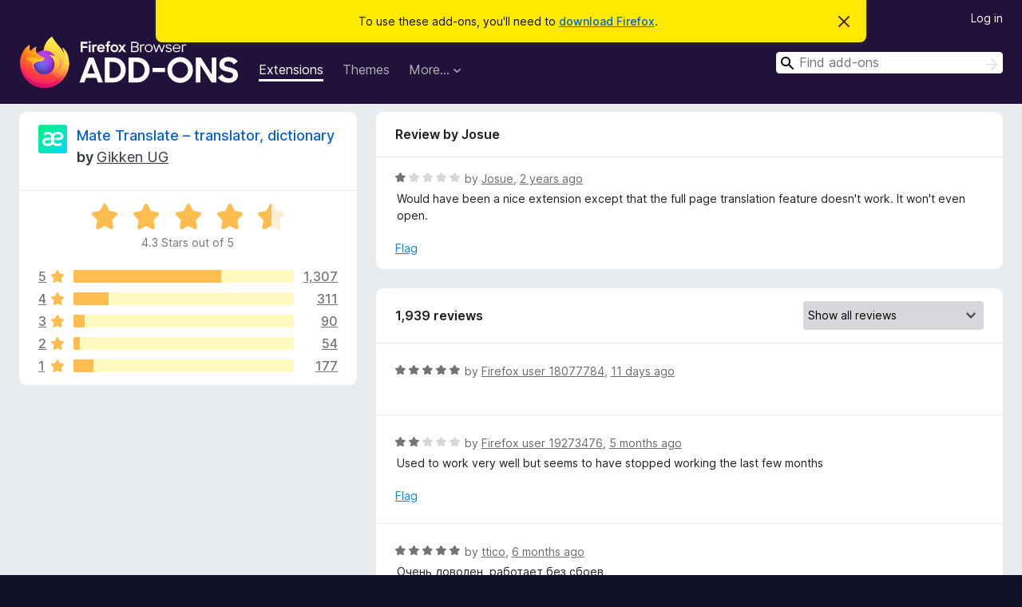

--- FILE ---
content_type: text/html; charset=utf-8
request_url: https://addons.mozilla.org/en-GB/firefox/addon/instant-translate/reviews/1993438/?utm_content=search&utm_medium=referral&utm_source=addons.mozilla.org
body_size: 11821
content:
<!DOCTYPE html>
<html lang="en-GB" dir="ltr"><head><title data-react-helmet="true">Reviews for Mate Translate – translator, dictionary – Add-ons for Firefox (en-GB)</title><meta charSet="utf-8"/><meta name="viewport" content="width=device-width, initial-scale=1"/><link href="/static-frontend/Inter-roman-subset-en_de_fr_ru_es_pt_pl_it.var.2ce5ad921c3602b1e5370b3c86033681.woff2" crossorigin="anonymous" rel="preload" as="font" type="font/woff2"/><link href="/static-frontend/amo-2c9b371cc4de1aad916e.css" integrity="sha512-xpIl0TE0BdHR7KIMx6yfLd2kiIdWqrmXT81oEQ2j3ierwSeZB5WzmlhM7zJEHvI5XqPZYwMlGu/Pk0f13trpzQ==" crossorigin="anonymous" rel="stylesheet" type="text/css"/><meta data-react-helmet="true" name="description" content="Reviews and ratings for Mate Translate – translator, dictionary. Find out what other users think about Mate Translate – translator, dictionary and add it to your Firefox Browser."/><meta data-react-helmet="true" name="robots" content="noindex, follow"/><link rel="shortcut icon" href="/favicon.ico?v=3"/><link data-react-helmet="true" title="Firefox Add-ons" rel="search" type="application/opensearchdescription+xml" href="/en-GB/firefox/opensearch.xml"/></head><body><div id="react-view"><div class="Page-amo"><header class="Header"><div class="Notice Notice-warning GetFirefoxBanner Notice-dismissible"><div class="Notice-icon"></div><div class="Notice-column"><div class="Notice-content"><p class="Notice-text"><span class="GetFirefoxBanner-content">To use these add-ons, you&#x27;ll need to <a class="Button Button--none GetFirefoxBanner-button" href="https://www.mozilla.org/firefox/download/thanks/?s=direct&amp;utm_campaign=amo-fx-cta&amp;utm_content=banner-download-button&amp;utm_medium=referral&amp;utm_source=addons.mozilla.org">download Firefox</a>.</span></p></div></div><div class="Notice-dismisser"><button class="Button Button--none Notice-dismisser-button" type="submit"><span class="Icon Icon-inline-content IconXMark Notice-dismisser-icon"><span class="visually-hidden">Dismiss this notice</span><svg class="IconXMark-svg" version="1.1" xmlns="http://www.w3.org/2000/svg" xmlns:xlink="http://www.w3.org/1999/xlink"><g class="IconXMark-path" transform="translate(-1.000000, -1.000000)" fill="#0C0C0D"><path d="M1.293,2.707 C1.03304342,2.45592553 0.928787403,2.08412211 1.02030284,1.73449268 C1.11181828,1.38486324 1.38486324,1.11181828 1.73449268,1.02030284 C2.08412211,0.928787403 2.45592553,1.03304342 2.707,1.293 L8,6.586 L13.293,1.293 C13.5440745,1.03304342 13.9158779,0.928787403 14.2655073,1.02030284 C14.6151368,1.11181828 14.8881817,1.38486324 14.9796972,1.73449268 C15.0712126,2.08412211 14.9669566,2.45592553 14.707,2.707 L9.414,8 L14.707,13.293 C15.0859722,13.6853789 15.0805524,14.3090848 14.6948186,14.6948186 C14.3090848,15.0805524 13.6853789,15.0859722 13.293,14.707 L8,9.414 L2.707,14.707 C2.31462111,15.0859722 1.69091522,15.0805524 1.30518142,14.6948186 C0.919447626,14.3090848 0.91402779,13.6853789 1.293,13.293 L6.586,8 L1.293,2.707 Z"></path></g></svg></span></button></div></div><div class="Header-wrapper"><div class="Header-content"><a class="Header-title" href="/en-GB/firefox/"><span class="visually-hidden">Firefox Browser Add-ons</span></a></div><ul class="SectionLinks Header-SectionLinks"><li><a class="SectionLinks-link SectionLinks-link-extension SectionLinks-link--active" href="/en-GB/firefox/extensions/">Extensions</a></li><li><a class="SectionLinks-link SectionLinks-link-theme" href="/en-GB/firefox/themes/">Themes</a></li><li><div class="DropdownMenu SectionLinks-link SectionLinks-dropdown"><button class="DropdownMenu-button" title="More…" type="button" aria-haspopup="true"><span class="DropdownMenu-button-text">More…</span><span class="Icon Icon-inverted-caret"></span></button><ul class="DropdownMenu-items" aria-hidden="true" aria-label="submenu"><li class="DropdownMenuItem DropdownMenuItem-section SectionLinks-subheader">for Firefox</li><li class="DropdownMenuItem DropdownMenuItem-link"><a class="SectionLinks-dropdownlink" href="/en-GB/firefox/language-tools/">Dictionaries &amp; Language Packs</a></li><li class="DropdownMenuItem DropdownMenuItem-section SectionLinks-subheader">Other Browser Sites</li><li class="DropdownMenuItem DropdownMenuItem-link"><a class="SectionLinks-clientApp-android" data-clientapp="android" href="/en-GB/android/">Add-ons for Android</a></li></ul></div></li></ul><div class="Header-user-and-external-links"><a class="Button Button--none Header-authenticate-button Header-button Button--micro" href="#login">Log in</a></div><form action="/en-GB/firefox/search/" class="SearchForm Header-search-form Header-search-form--desktop" method="GET" data-no-csrf="true" role="search"><div class="AutoSearchInput"><label class="AutoSearchInput-label visually-hidden" for="AutoSearchInput-q">Search</label><div class="AutoSearchInput-search-box"><span class="Icon Icon-magnifying-glass AutoSearchInput-icon-magnifying-glass"></span><div role="combobox" aria-haspopup="listbox" aria-owns="react-autowhatever-1" aria-expanded="false"><input type="search" autoComplete="off" aria-autocomplete="list" aria-controls="react-autowhatever-1" class="AutoSearchInput-query" id="AutoSearchInput-q" maxLength="100" minLength="2" name="q" placeholder="Find add-ons" value=""/><div id="react-autowhatever-1" role="listbox"></div></div><button class="AutoSearchInput-submit-button" type="submit"><span class="visually-hidden">Search</span><span class="Icon Icon-arrow"></span></button></div></div></form></div></header><div class="Page-content"><div class="Page Page-not-homepage"><div class="AppBanner"></div><div class="AddonReviewList AddonReviewList--extension"><section class="Card AddonSummaryCard Card--no-footer"><header class="Card-header"><div class="Card-header-text"><div class="AddonSummaryCard-header"><div class="AddonSummaryCard-header-icon"><a href="/en-GB/firefox/addon/instant-translate/?utm_content=search&amp;utm_medium=referral&amp;utm_source=addons.mozilla.org"><img class="AddonSummaryCard-header-icon-image" src="https://addons.mozilla.org/user-media/addon_icons/662/662434-64.png?modified=mcrushed" alt="Add-on icon"/></a></div><div class="AddonSummaryCard-header-text"><h1 class="visually-hidden">Reviews for Mate Translate – translator, dictionary</h1><h1 class="AddonTitle"><a href="/en-GB/firefox/addon/instant-translate/?utm_content=search&amp;utm_medium=referral&amp;utm_source=addons.mozilla.org">Mate Translate – translator, dictionary</a><span class="AddonTitle-author"> <!-- -->by<!-- --> <a href="/en-GB/firefox/user/6578130/">Gikken UG</a></span></h1></div></div></div></header><div class="Card-contents"><div class="AddonSummaryCard-overallRatingStars"><div class="Rating Rating--large Rating--yellowStars" title="Rated 4.3 out of 5"><div class="Rating-star Rating-rating-1 Rating-selected-star" title="Rated 4.3 out of 5"></div><div class="Rating-star Rating-rating-2 Rating-selected-star" title="Rated 4.3 out of 5"></div><div class="Rating-star Rating-rating-3 Rating-selected-star" title="Rated 4.3 out of 5"></div><div class="Rating-star Rating-rating-4 Rating-selected-star" title="Rated 4.3 out of 5"></div><div class="Rating-star Rating-rating-5 Rating-half-star" title="Rated 4.3 out of 5"></div><span class="visually-hidden">Rated 4.3 out of 5</span></div><div class="AddonSummaryCard-addonAverage">4.3 Stars out of 5</div></div><div class="RatingsByStar"><div class="RatingsByStar-graph"><a class="RatingsByStar-row" rel="nofollow" title="Read all 1,307 five-star reviews" href="/en-GB/firefox/addon/instant-translate/reviews/?score=5&amp;utm_content=search&amp;utm_medium=referral&amp;utm_source=addons.mozilla.org"><div class="RatingsByStar-star">5<span class="Icon Icon-star-yellow"></span></div></a><a class="RatingsByStar-row" rel="nofollow" title="Read all 1,307 five-star reviews" href="/en-GB/firefox/addon/instant-translate/reviews/?score=5&amp;utm_content=search&amp;utm_medium=referral&amp;utm_source=addons.mozilla.org"><div class="RatingsByStar-barContainer"><div class="RatingsByStar-bar RatingsByStar-barFrame"><div class="RatingsByStar-bar RatingsByStar-barValue RatingsByStar-barValue--67pct RatingsByStar-partialBar"></div></div></div></a><a class="RatingsByStar-row" rel="nofollow" title="Read all 1,307 five-star reviews" href="/en-GB/firefox/addon/instant-translate/reviews/?score=5&amp;utm_content=search&amp;utm_medium=referral&amp;utm_source=addons.mozilla.org"><div class="RatingsByStar-count">1,307</div></a><a class="RatingsByStar-row" rel="nofollow" title="Read all 311 four-star reviews" href="/en-GB/firefox/addon/instant-translate/reviews/?score=4&amp;utm_content=search&amp;utm_medium=referral&amp;utm_source=addons.mozilla.org"><div class="RatingsByStar-star">4<span class="Icon Icon-star-yellow"></span></div></a><a class="RatingsByStar-row" rel="nofollow" title="Read all 311 four-star reviews" href="/en-GB/firefox/addon/instant-translate/reviews/?score=4&amp;utm_content=search&amp;utm_medium=referral&amp;utm_source=addons.mozilla.org"><div class="RatingsByStar-barContainer"><div class="RatingsByStar-bar RatingsByStar-barFrame"><div class="RatingsByStar-bar RatingsByStar-barValue RatingsByStar-barValue--16pct RatingsByStar-partialBar"></div></div></div></a><a class="RatingsByStar-row" rel="nofollow" title="Read all 311 four-star reviews" href="/en-GB/firefox/addon/instant-translate/reviews/?score=4&amp;utm_content=search&amp;utm_medium=referral&amp;utm_source=addons.mozilla.org"><div class="RatingsByStar-count">311</div></a><a class="RatingsByStar-row" rel="nofollow" title="Read all 90 three-star reviews" href="/en-GB/firefox/addon/instant-translate/reviews/?score=3&amp;utm_content=search&amp;utm_medium=referral&amp;utm_source=addons.mozilla.org"><div class="RatingsByStar-star">3<span class="Icon Icon-star-yellow"></span></div></a><a class="RatingsByStar-row" rel="nofollow" title="Read all 90 three-star reviews" href="/en-GB/firefox/addon/instant-translate/reviews/?score=3&amp;utm_content=search&amp;utm_medium=referral&amp;utm_source=addons.mozilla.org"><div class="RatingsByStar-barContainer"><div class="RatingsByStar-bar RatingsByStar-barFrame"><div class="RatingsByStar-bar RatingsByStar-barValue RatingsByStar-barValue--5pct RatingsByStar-partialBar"></div></div></div></a><a class="RatingsByStar-row" rel="nofollow" title="Read all 90 three-star reviews" href="/en-GB/firefox/addon/instant-translate/reviews/?score=3&amp;utm_content=search&amp;utm_medium=referral&amp;utm_source=addons.mozilla.org"><div class="RatingsByStar-count">90</div></a><a class="RatingsByStar-row" rel="nofollow" title="Read all 54 two-star reviews" href="/en-GB/firefox/addon/instant-translate/reviews/?score=2&amp;utm_content=search&amp;utm_medium=referral&amp;utm_source=addons.mozilla.org"><div class="RatingsByStar-star">2<span class="Icon Icon-star-yellow"></span></div></a><a class="RatingsByStar-row" rel="nofollow" title="Read all 54 two-star reviews" href="/en-GB/firefox/addon/instant-translate/reviews/?score=2&amp;utm_content=search&amp;utm_medium=referral&amp;utm_source=addons.mozilla.org"><div class="RatingsByStar-barContainer"><div class="RatingsByStar-bar RatingsByStar-barFrame"><div class="RatingsByStar-bar RatingsByStar-barValue RatingsByStar-barValue--3pct RatingsByStar-partialBar"></div></div></div></a><a class="RatingsByStar-row" rel="nofollow" title="Read all 54 two-star reviews" href="/en-GB/firefox/addon/instant-translate/reviews/?score=2&amp;utm_content=search&amp;utm_medium=referral&amp;utm_source=addons.mozilla.org"><div class="RatingsByStar-count">54</div></a><a class="RatingsByStar-row" rel="nofollow" title="Read all 177 one-star reviews" href="/en-GB/firefox/addon/instant-translate/reviews/?score=1&amp;utm_content=search&amp;utm_medium=referral&amp;utm_source=addons.mozilla.org"><div class="RatingsByStar-star">1<span class="Icon Icon-star-yellow"></span></div></a><a class="RatingsByStar-row" rel="nofollow" title="Read all 177 one-star reviews" href="/en-GB/firefox/addon/instant-translate/reviews/?score=1&amp;utm_content=search&amp;utm_medium=referral&amp;utm_source=addons.mozilla.org"><div class="RatingsByStar-barContainer"><div class="RatingsByStar-bar RatingsByStar-barFrame"><div class="RatingsByStar-bar RatingsByStar-barValue RatingsByStar-barValue--9pct RatingsByStar-partialBar"></div></div></div></a><a class="RatingsByStar-row" rel="nofollow" title="Read all 177 one-star reviews" href="/en-GB/firefox/addon/instant-translate/reviews/?score=1&amp;utm_content=search&amp;utm_medium=referral&amp;utm_source=addons.mozilla.org"><div class="RatingsByStar-count">177</div></a></div></div></div></section><div class="AddonReviewList-reviews"><div class="FeaturedAddonReview"><section class="Card FeaturedAddonReview-card Card--no-footer"><header class="Card-header"><div class="Card-header-text">Review by Josue</div></header><div class="Card-contents"><div class="AddonReviewCard AddonReviewCard-viewOnly"><div class="AddonReviewCard-container"><div class="UserReview"><div class="UserReview-byLine"><div class="Rating Rating--small" title="Rated 1 out of 5"><div class="Rating-star Rating-rating-1 Rating-selected-star" title="Rated 1 out of 5"></div><div class="Rating-star Rating-rating-2" title="Rated 1 out of 5"></div><div class="Rating-star Rating-rating-3" title="Rated 1 out of 5"></div><div class="Rating-star Rating-rating-4" title="Rated 1 out of 5"></div><div class="Rating-star Rating-rating-5" title="Rated 1 out of 5"></div><span class="visually-hidden">Rated 1 out of 5</span></div><span class="AddonReviewCard-authorByLine">by <a href="/en-GB/firefox/user/18035384/">Josue</a>, <a title="29 Aug 2023 17:12" href="/en-GB/firefox/addon/instant-translate/reviews/1993438/?utm_content=search&amp;utm_medium=referral&amp;utm_source=addons.mozilla.org">2 years ago</a></span></div><section class="Card ShowMoreCard UserReview-body ShowMoreCard--expanded Card--no-style Card--no-header Card--no-footer"><div class="Card-contents"><div class="ShowMoreCard-contents"><div>Would have been a nice extension except that the full page translation feature doesn't work. It won't even open.</div></div></div></section><div class="AddonReviewCard-allControls"><div><button aria-describedby="flag-review-TooltipMenu" class="TooltipMenu-opener AddonReviewCard-control FlagReviewMenu-menu" title="Flag this review" type="button">Flag</button></div></div></div></div></div></div></section></div><section class="Card CardList AddonReviewList-reviews-listing"><header class="Card-header"><div class="Card-header-text"><div class="AddonReviewList-cardListHeader"><div class="AddonReviewList-reviewCount">1,939 reviews</div><div class="AddonReviewList-filterByScore"><select class="Select AddonReviewList-filterByScoreSelector"><option value="SHOW_ALL_REVIEWS" selected="">Show all reviews</option><option value="5">Show only five-star reviews</option><option value="4">Show only four-star reviews</option><option value="3">Show only three-star reviews</option><option value="2">Show only two-star reviews</option><option value="1">Show only one-star reviews</option></select></div></div></div></header><div class="Card-contents"><ul><li><div class="AddonReviewCard AddonReviewCard-ratingOnly AddonReviewCard-viewOnly"><div class="AddonReviewCard-container"><div class="UserReview"><div class="UserReview-byLine"><div class="Rating Rating--small" title="Rated 5 out of 5"><div class="Rating-star Rating-rating-1 Rating-selected-star" title="Rated 5 out of 5"></div><div class="Rating-star Rating-rating-2 Rating-selected-star" title="Rated 5 out of 5"></div><div class="Rating-star Rating-rating-3 Rating-selected-star" title="Rated 5 out of 5"></div><div class="Rating-star Rating-rating-4 Rating-selected-star" title="Rated 5 out of 5"></div><div class="Rating-star Rating-rating-5 Rating-selected-star" title="Rated 5 out of 5"></div><span class="visually-hidden">Rated 5 out of 5</span></div><span class="AddonReviewCard-authorByLine">by <a href="/en-GB/firefox/user/18077784/">Firefox user 18077784</a>, <a title="6 Jan 2026 08:37" href="/en-GB/firefox/addon/instant-translate/reviews/2549044/?utm_content=search&amp;utm_medium=referral&amp;utm_source=addons.mozilla.org">11 days ago</a></span></div><section class="Card ShowMoreCard UserReview-body UserReview-emptyBody ShowMoreCard--expanded Card--no-style Card--no-header Card--no-footer"><div class="Card-contents"><div class="ShowMoreCard-contents"><div></div></div></div></section><div class="AddonReviewCard-allControls"></div></div></div></div></li><li><div class="AddonReviewCard AddonReviewCard-viewOnly"><div class="AddonReviewCard-container"><div class="UserReview"><div class="UserReview-byLine"><div class="Rating Rating--small" title="Rated 2 out of 5"><div class="Rating-star Rating-rating-1 Rating-selected-star" title="Rated 2 out of 5"></div><div class="Rating-star Rating-rating-2 Rating-selected-star" title="Rated 2 out of 5"></div><div class="Rating-star Rating-rating-3" title="Rated 2 out of 5"></div><div class="Rating-star Rating-rating-4" title="Rated 2 out of 5"></div><div class="Rating-star Rating-rating-5" title="Rated 2 out of 5"></div><span class="visually-hidden">Rated 2 out of 5</span></div><span class="AddonReviewCard-authorByLine">by <a href="/en-GB/firefox/user/19273476/">Firefox user 19273476</a>, <a title="14 Aug 2025 07:35" href="/en-GB/firefox/addon/instant-translate/reviews/2384895/?utm_content=search&amp;utm_medium=referral&amp;utm_source=addons.mozilla.org">5 months ago</a></span></div><section class="Card ShowMoreCard UserReview-body ShowMoreCard--expanded Card--no-style Card--no-header Card--no-footer"><div class="Card-contents"><div class="ShowMoreCard-contents"><div>Used to work very well but seems to have stopped working the last few months</div></div></div></section><div class="AddonReviewCard-allControls"><div><button aria-describedby="flag-review-TooltipMenu" class="TooltipMenu-opener AddonReviewCard-control FlagReviewMenu-menu" title="Flag this review" type="button">Flag</button></div></div></div></div></div></li><li><div class="AddonReviewCard AddonReviewCard-viewOnly"><div class="AddonReviewCard-container"><div class="UserReview"><div class="UserReview-byLine"><div class="Rating Rating--small" title="Rated 5 out of 5"><div class="Rating-star Rating-rating-1 Rating-selected-star" title="Rated 5 out of 5"></div><div class="Rating-star Rating-rating-2 Rating-selected-star" title="Rated 5 out of 5"></div><div class="Rating-star Rating-rating-3 Rating-selected-star" title="Rated 5 out of 5"></div><div class="Rating-star Rating-rating-4 Rating-selected-star" title="Rated 5 out of 5"></div><div class="Rating-star Rating-rating-5 Rating-selected-star" title="Rated 5 out of 5"></div><span class="visually-hidden">Rated 5 out of 5</span></div><span class="AddonReviewCard-authorByLine">by <a href="/en-GB/firefox/user/19184283/">ttico</a>, <a title="25 Jul 2025 12:35" href="/en-GB/firefox/addon/instant-translate/reviews/2328413/?utm_content=search&amp;utm_medium=referral&amp;utm_source=addons.mozilla.org">6 months ago</a></span></div><section class="Card ShowMoreCard UserReview-body ShowMoreCard--expanded Card--no-style Card--no-header Card--no-footer"><div class="Card-contents"><div class="ShowMoreCard-contents"><div>Очень доволен, работает без сбоев</div></div></div></section><div class="AddonReviewCard-allControls"><div><button aria-describedby="flag-review-TooltipMenu" class="TooltipMenu-opener AddonReviewCard-control FlagReviewMenu-menu" title="Flag this review" type="button">Flag</button></div></div></div></div></div></li><li><div class="AddonReviewCard AddonReviewCard-viewOnly"><div class="AddonReviewCard-container"><div class="UserReview"><div class="UserReview-byLine"><div class="Rating Rating--small" title="Rated 1 out of 5"><div class="Rating-star Rating-rating-1 Rating-selected-star" title="Rated 1 out of 5"></div><div class="Rating-star Rating-rating-2" title="Rated 1 out of 5"></div><div class="Rating-star Rating-rating-3" title="Rated 1 out of 5"></div><div class="Rating-star Rating-rating-4" title="Rated 1 out of 5"></div><div class="Rating-star Rating-rating-5" title="Rated 1 out of 5"></div><span class="visually-hidden">Rated 1 out of 5</span></div><span class="AddonReviewCard-authorByLine">by <a href="/en-GB/firefox/user/19179472/">Firefox user 19179472</a>, <a title="22 Jul 2025 20:15" href="/en-GB/firefox/addon/instant-translate/reviews/2318813/?utm_content=search&amp;utm_medium=referral&amp;utm_source=addons.mozilla.org">6 months ago</a></span></div><section class="Card ShowMoreCard UserReview-body ShowMoreCard--expanded Card--no-style Card--no-header Card--no-footer"><div class="Card-contents"><div class="ShowMoreCard-contents"><div>Non traduce più le pagine intere, qualsiasi sia la lingua scelta. Peccato perchè era veloce.</div></div></div></section><div class="AddonReviewCard-allControls"><div><button aria-describedby="flag-review-TooltipMenu" class="TooltipMenu-opener AddonReviewCard-control FlagReviewMenu-menu" title="Flag this review" type="button">Flag</button></div></div></div></div></div></li><li><div class="AddonReviewCard AddonReviewCard-ratingOnly AddonReviewCard-viewOnly"><div class="AddonReviewCard-container"><div class="UserReview"><div class="UserReview-byLine"><div class="Rating Rating--small" title="Rated 4 out of 5"><div class="Rating-star Rating-rating-1 Rating-selected-star" title="Rated 4 out of 5"></div><div class="Rating-star Rating-rating-2 Rating-selected-star" title="Rated 4 out of 5"></div><div class="Rating-star Rating-rating-3 Rating-selected-star" title="Rated 4 out of 5"></div><div class="Rating-star Rating-rating-4 Rating-selected-star" title="Rated 4 out of 5"></div><div class="Rating-star Rating-rating-5" title="Rated 4 out of 5"></div><span class="visually-hidden">Rated 4 out of 5</span></div><span class="AddonReviewCard-authorByLine">by <a href="/en-GB/firefox/user/18151918/">Dan</a>, <a title="13 Jul 2025 14:12" href="/en-GB/firefox/addon/instant-translate/reviews/2290918/?utm_content=search&amp;utm_medium=referral&amp;utm_source=addons.mozilla.org">6 months ago</a></span></div><section class="Card ShowMoreCard UserReview-body UserReview-emptyBody ShowMoreCard--expanded Card--no-style Card--no-header Card--no-footer"><div class="Card-contents"><div class="ShowMoreCard-contents"><div></div></div></div></section><div class="AddonReviewCard-allControls"></div></div></div></div></li><li><div class="AddonReviewCard AddonReviewCard-viewOnly"><div class="AddonReviewCard-container"><div class="UserReview"><div class="UserReview-byLine"><div class="Rating Rating--small" title="Rated 1 out of 5"><div class="Rating-star Rating-rating-1 Rating-selected-star" title="Rated 1 out of 5"></div><div class="Rating-star Rating-rating-2" title="Rated 1 out of 5"></div><div class="Rating-star Rating-rating-3" title="Rated 1 out of 5"></div><div class="Rating-star Rating-rating-4" title="Rated 1 out of 5"></div><div class="Rating-star Rating-rating-5" title="Rated 1 out of 5"></div><span class="visually-hidden">Rated 1 out of 5</span></div><span class="AddonReviewCard-authorByLine">by <a href="/en-GB/firefox/user/13322626/">Firefox user 13322626</a>, <a title="16 Jun 2025 11:25" href="/en-GB/firefox/addon/instant-translate/reviews/2248564/?utm_content=search&amp;utm_medium=referral&amp;utm_source=addons.mozilla.org">7 months ago</a></span></div><section class="Card ShowMoreCard UserReview-body ShowMoreCard--expanded Card--no-style Card--no-header Card--no-footer"><div class="Card-contents"><div class="ShowMoreCard-contents"><div>Doesn't work and they never reply</div></div></div></section><div class="AddonReviewCard-allControls"><div><button aria-describedby="flag-review-TooltipMenu" class="TooltipMenu-opener AddonReviewCard-control FlagReviewMenu-menu" title="Flag this review" type="button">Flag</button></div></div></div></div></div></li><li><div class="AddonReviewCard AddonReviewCard-ratingOnly AddonReviewCard-viewOnly"><div class="AddonReviewCard-container"><div class="UserReview"><div class="UserReview-byLine"><div class="Rating Rating--small" title="Rated 1 out of 5"><div class="Rating-star Rating-rating-1 Rating-selected-star" title="Rated 1 out of 5"></div><div class="Rating-star Rating-rating-2" title="Rated 1 out of 5"></div><div class="Rating-star Rating-rating-3" title="Rated 1 out of 5"></div><div class="Rating-star Rating-rating-4" title="Rated 1 out of 5"></div><div class="Rating-star Rating-rating-5" title="Rated 1 out of 5"></div><span class="visually-hidden">Rated 1 out of 5</span></div><span class="AddonReviewCard-authorByLine">by <a href="/en-GB/firefox/user/11450064/">moytop.com</a>, <a title="13 Jun 2025 09:20" href="/en-GB/firefox/addon/instant-translate/reviews/2245966/?utm_content=search&amp;utm_medium=referral&amp;utm_source=addons.mozilla.org">7 months ago</a></span></div><section class="Card ShowMoreCard UserReview-body UserReview-emptyBody ShowMoreCard--expanded Card--no-style Card--no-header Card--no-footer"><div class="Card-contents"><div class="ShowMoreCard-contents"><div></div></div></div></section><div class="AddonReviewCard-allControls"></div></div></div></div></li><li><div class="AddonReviewCard AddonReviewCard-ratingOnly AddonReviewCard-viewOnly"><div class="AddonReviewCard-container"><div class="UserReview"><div class="UserReview-byLine"><div class="Rating Rating--small" title="Rated 1 out of 5"><div class="Rating-star Rating-rating-1 Rating-selected-star" title="Rated 1 out of 5"></div><div class="Rating-star Rating-rating-2" title="Rated 1 out of 5"></div><div class="Rating-star Rating-rating-3" title="Rated 1 out of 5"></div><div class="Rating-star Rating-rating-4" title="Rated 1 out of 5"></div><div class="Rating-star Rating-rating-5" title="Rated 1 out of 5"></div><span class="visually-hidden">Rated 1 out of 5</span></div><span class="AddonReviewCard-authorByLine">by <a href="/en-GB/firefox/user/15549107/">ElMa</a>, <a title="2 Jun 2025 14:24" href="/en-GB/firefox/addon/instant-translate/reviews/2237114/?utm_content=search&amp;utm_medium=referral&amp;utm_source=addons.mozilla.org">7 months ago</a></span></div><section class="Card ShowMoreCard UserReview-body UserReview-emptyBody ShowMoreCard--expanded Card--no-style Card--no-header Card--no-footer"><div class="Card-contents"><div class="ShowMoreCard-contents"><div></div></div></div></section><div class="AddonReviewCard-allControls"></div></div></div></div></li><li><div class="AddonReviewCard AddonReviewCard-viewOnly"><div class="AddonReviewCard-container"><div class="UserReview"><div class="UserReview-byLine"><div class="Rating Rating--small" title="Rated 1 out of 5"><div class="Rating-star Rating-rating-1 Rating-selected-star" title="Rated 1 out of 5"></div><div class="Rating-star Rating-rating-2" title="Rated 1 out of 5"></div><div class="Rating-star Rating-rating-3" title="Rated 1 out of 5"></div><div class="Rating-star Rating-rating-4" title="Rated 1 out of 5"></div><div class="Rating-star Rating-rating-5" title="Rated 1 out of 5"></div><span class="visually-hidden">Rated 1 out of 5</span></div><span class="AddonReviewCard-authorByLine">by <a href="/en-GB/firefox/user/19021009/">Krikri</a>, <a title="30 May 2025 10:13" href="/en-GB/firefox/addon/instant-translate/reviews/2235052/?utm_content=search&amp;utm_medium=referral&amp;utm_source=addons.mozilla.org">8 months ago</a></span></div><section class="Card ShowMoreCard UserReview-body ShowMoreCard--expanded Card--no-style Card--no-header Card--no-footer"><div class="Card-contents"><div class="ShowMoreCard-contents"><div>Il ne traduit plus les pages entières web</div></div></div></section><div class="AddonReviewCard-allControls"><div><button aria-describedby="flag-review-TooltipMenu" class="TooltipMenu-opener AddonReviewCard-control FlagReviewMenu-menu" title="Flag this review" type="button">Flag</button></div></div></div></div></div></li><li><div class="AddonReviewCard AddonReviewCard-viewOnly"><div class="AddonReviewCard-container"><div class="UserReview"><div class="UserReview-byLine"><div class="Rating Rating--small" title="Rated 1 out of 5"><div class="Rating-star Rating-rating-1 Rating-selected-star" title="Rated 1 out of 5"></div><div class="Rating-star Rating-rating-2" title="Rated 1 out of 5"></div><div class="Rating-star Rating-rating-3" title="Rated 1 out of 5"></div><div class="Rating-star Rating-rating-4" title="Rated 1 out of 5"></div><div class="Rating-star Rating-rating-5" title="Rated 1 out of 5"></div><span class="visually-hidden">Rated 1 out of 5</span></div><span class="AddonReviewCard-authorByLine">by <a href="/en-GB/firefox/user/12122677/">Firefox user 12122677</a>, <a title="27 May 2025 07:03" href="/en-GB/firefox/addon/instant-translate/reviews/2233912/?utm_content=search&amp;utm_medium=referral&amp;utm_source=addons.mozilla.org">8 months ago</a></span></div><section class="Card ShowMoreCard UserReview-body ShowMoreCard--expanded Card--no-style Card--no-header Card--no-footer"><div class="Card-contents"><div class="ShowMoreCard-contents"><div>Malgré mon paiement de licence à vie, je n'ai jamais pu récupéré mes accès à mon compte. Je déconseille cette application qui est une ARNAQUE</div></div></div></section><div class="AddonReviewCard-allControls"><div><button aria-describedby="flag-review-TooltipMenu" class="TooltipMenu-opener AddonReviewCard-control FlagReviewMenu-menu" title="Flag this review" type="button">Flag</button></div></div></div></div></div></li><li><div class="AddonReviewCard AddonReviewCard-ratingOnly AddonReviewCard-viewOnly"><div class="AddonReviewCard-container"><div class="UserReview"><div class="UserReview-byLine"><div class="Rating Rating--small" title="Rated 1 out of 5"><div class="Rating-star Rating-rating-1 Rating-selected-star" title="Rated 1 out of 5"></div><div class="Rating-star Rating-rating-2" title="Rated 1 out of 5"></div><div class="Rating-star Rating-rating-3" title="Rated 1 out of 5"></div><div class="Rating-star Rating-rating-4" title="Rated 1 out of 5"></div><div class="Rating-star Rating-rating-5" title="Rated 1 out of 5"></div><span class="visually-hidden">Rated 1 out of 5</span></div><span class="AddonReviewCard-authorByLine">by <a href="/en-GB/firefox/user/19004959/">Firefox user 19004959</a>, <a title="23 May 2025 15:49" href="/en-GB/firefox/addon/instant-translate/reviews/2232622/?utm_content=search&amp;utm_medium=referral&amp;utm_source=addons.mozilla.org">8 months ago</a></span></div><section class="Card ShowMoreCard UserReview-body UserReview-emptyBody ShowMoreCard--expanded Card--no-style Card--no-header Card--no-footer"><div class="Card-contents"><div class="ShowMoreCard-contents"><div></div></div></div></section><div class="AddonReviewCard-allControls"></div></div></div></div></li><li><div class="AddonReviewCard AddonReviewCard-ratingOnly AddonReviewCard-viewOnly"><div class="AddonReviewCard-container"><div class="UserReview"><div class="UserReview-byLine"><div class="Rating Rating--small" title="Rated 1 out of 5"><div class="Rating-star Rating-rating-1 Rating-selected-star" title="Rated 1 out of 5"></div><div class="Rating-star Rating-rating-2" title="Rated 1 out of 5"></div><div class="Rating-star Rating-rating-3" title="Rated 1 out of 5"></div><div class="Rating-star Rating-rating-4" title="Rated 1 out of 5"></div><div class="Rating-star Rating-rating-5" title="Rated 1 out of 5"></div><span class="visually-hidden">Rated 1 out of 5</span></div><span class="AddonReviewCard-authorByLine">by <a href="/en-GB/firefox/user/18993497/">PL</a>, <a title="15 May 2025 08:41" href="/en-GB/firefox/addon/instant-translate/reviews/2229729/?utm_content=search&amp;utm_medium=referral&amp;utm_source=addons.mozilla.org">8 months ago</a></span></div><section class="Card ShowMoreCard UserReview-body UserReview-emptyBody ShowMoreCard--expanded Card--no-style Card--no-header Card--no-footer"><div class="Card-contents"><div class="ShowMoreCard-contents"><div></div></div></div></section><div class="AddonReviewCard-allControls"></div></div></div></div></li><li><div class="AddonReviewCard AddonReviewCard-ratingOnly AddonReviewCard-viewOnly"><div class="AddonReviewCard-container"><div class="UserReview"><div class="UserReview-byLine"><div class="Rating Rating--small" title="Rated 5 out of 5"><div class="Rating-star Rating-rating-1 Rating-selected-star" title="Rated 5 out of 5"></div><div class="Rating-star Rating-rating-2 Rating-selected-star" title="Rated 5 out of 5"></div><div class="Rating-star Rating-rating-3 Rating-selected-star" title="Rated 5 out of 5"></div><div class="Rating-star Rating-rating-4 Rating-selected-star" title="Rated 5 out of 5"></div><div class="Rating-star Rating-rating-5 Rating-selected-star" title="Rated 5 out of 5"></div><span class="visually-hidden">Rated 5 out of 5</span></div><span class="AddonReviewCard-authorByLine">by <a href="/en-GB/firefox/user/13625371/">Firefox user 13625371</a>, <a title="30 Apr 2025 13:20" href="/en-GB/firefox/addon/instant-translate/reviews/2224540/?utm_content=search&amp;utm_medium=referral&amp;utm_source=addons.mozilla.org">9 months ago</a></span></div><section class="Card ShowMoreCard UserReview-body UserReview-emptyBody ShowMoreCard--expanded Card--no-style Card--no-header Card--no-footer"><div class="Card-contents"><div class="ShowMoreCard-contents"><div></div></div></div></section><div class="AddonReviewCard-allControls"></div></div></div></div></li><li><div class="AddonReviewCard AddonReviewCard-viewOnly"><div class="AddonReviewCard-container"><div class="UserReview"><div class="UserReview-byLine"><div class="Rating Rating--small" title="Rated 1 out of 5"><div class="Rating-star Rating-rating-1 Rating-selected-star" title="Rated 1 out of 5"></div><div class="Rating-star Rating-rating-2" title="Rated 1 out of 5"></div><div class="Rating-star Rating-rating-3" title="Rated 1 out of 5"></div><div class="Rating-star Rating-rating-4" title="Rated 1 out of 5"></div><div class="Rating-star Rating-rating-5" title="Rated 1 out of 5"></div><span class="visually-hidden">Rated 1 out of 5</span></div><span class="AddonReviewCard-authorByLine">by <a href="/en-GB/firefox/user/18823488/">Тима</a>, <a title="23 Apr 2025 19:09" href="/en-GB/firefox/addon/instant-translate/reviews/2221613/?utm_content=search&amp;utm_medium=referral&amp;utm_source=addons.mozilla.org">9 months ago</a></span></div><section class="Card ShowMoreCard UserReview-body ShowMoreCard--expanded Card--no-style Card--no-header Card--no-footer"><div class="Card-contents"><div class="ShowMoreCard-contents"><div>Не работает в мобильной версии браузера</div></div></div></section><div class="AddonReviewCard-allControls"><div><button aria-describedby="flag-review-TooltipMenu" class="TooltipMenu-opener AddonReviewCard-control FlagReviewMenu-menu" title="Flag this review" type="button">Flag</button></div></div></div></div></div></li><li><div class="AddonReviewCard AddonReviewCard-ratingOnly AddonReviewCard-viewOnly"><div class="AddonReviewCard-container"><div class="UserReview"><div class="UserReview-byLine"><div class="Rating Rating--small" title="Rated 1 out of 5"><div class="Rating-star Rating-rating-1 Rating-selected-star" title="Rated 1 out of 5"></div><div class="Rating-star Rating-rating-2" title="Rated 1 out of 5"></div><div class="Rating-star Rating-rating-3" title="Rated 1 out of 5"></div><div class="Rating-star Rating-rating-4" title="Rated 1 out of 5"></div><div class="Rating-star Rating-rating-5" title="Rated 1 out of 5"></div><span class="visually-hidden">Rated 1 out of 5</span></div><span class="AddonReviewCard-authorByLine">by <a href="/en-GB/firefox/user/18946625/">Firefox user 18946625</a>, <a title="18 Apr 2025 13:36" href="/en-GB/firefox/addon/instant-translate/reviews/2218439/?utm_content=search&amp;utm_medium=referral&amp;utm_source=addons.mozilla.org">9 months ago</a></span></div><section class="Card ShowMoreCard UserReview-body UserReview-emptyBody ShowMoreCard--expanded Card--no-style Card--no-header Card--no-footer"><div class="Card-contents"><div class="ShowMoreCard-contents"><div></div></div></div></section><div class="AddonReviewCard-allControls"></div></div></div></div></li><li><div class="AddonReviewCard AddonReviewCard-ratingOnly AddonReviewCard-viewOnly"><div class="AddonReviewCard-container"><div class="UserReview"><div class="UserReview-byLine"><div class="Rating Rating--small" title="Rated 1 out of 5"><div class="Rating-star Rating-rating-1 Rating-selected-star" title="Rated 1 out of 5"></div><div class="Rating-star Rating-rating-2" title="Rated 1 out of 5"></div><div class="Rating-star Rating-rating-3" title="Rated 1 out of 5"></div><div class="Rating-star Rating-rating-4" title="Rated 1 out of 5"></div><div class="Rating-star Rating-rating-5" title="Rated 1 out of 5"></div><span class="visually-hidden">Rated 1 out of 5</span></div><span class="AddonReviewCard-authorByLine">by <a href="/en-GB/firefox/user/18853099/">Lavander</a>, <a title="14 Apr 2025 15:25" href="/en-GB/firefox/addon/instant-translate/reviews/2215470/?utm_content=search&amp;utm_medium=referral&amp;utm_source=addons.mozilla.org">9 months ago</a></span></div><section class="Card ShowMoreCard UserReview-body UserReview-emptyBody ShowMoreCard--expanded Card--no-style Card--no-header Card--no-footer"><div class="Card-contents"><div class="ShowMoreCard-contents"><div></div></div></div></section><div class="AddonReviewCard-allControls"></div></div></div></div></li><li><div class="AddonReviewCard AddonReviewCard-viewOnly"><div class="AddonReviewCard-container"><div class="UserReview"><div class="UserReview-byLine"><div class="Rating Rating--small" title="Rated 1 out of 5"><div class="Rating-star Rating-rating-1 Rating-selected-star" title="Rated 1 out of 5"></div><div class="Rating-star Rating-rating-2" title="Rated 1 out of 5"></div><div class="Rating-star Rating-rating-3" title="Rated 1 out of 5"></div><div class="Rating-star Rating-rating-4" title="Rated 1 out of 5"></div><div class="Rating-star Rating-rating-5" title="Rated 1 out of 5"></div><span class="visually-hidden">Rated 1 out of 5</span></div><span class="AddonReviewCard-authorByLine">by <a href="/en-GB/firefox/user/18763963/">JaniA</a>, <a title="3 Jan 2025 22:33" href="/en-GB/firefox/addon/instant-translate/reviews/2156709/?utm_content=search&amp;utm_medium=referral&amp;utm_source=addons.mozilla.org">a year ago</a></span></div><section class="Card ShowMoreCard UserReview-body ShowMoreCard--expanded Card--no-style Card--no-header Card--no-footer"><div class="Card-contents"><div class="ShowMoreCard-contents"><div>Не работает. Сразу оплату просит.</div></div></div></section><div class="AddonReviewCard-allControls"><div><button aria-describedby="flag-review-TooltipMenu" class="TooltipMenu-opener AddonReviewCard-control FlagReviewMenu-menu" title="Flag this review" type="button">Flag</button></div></div></div></div></div></li><li><div class="AddonReviewCard AddonReviewCard-viewOnly"><div class="AddonReviewCard-container"><div class="UserReview"><div class="UserReview-byLine"><div class="Rating Rating--small" title="Rated 1 out of 5"><div class="Rating-star Rating-rating-1 Rating-selected-star" title="Rated 1 out of 5"></div><div class="Rating-star Rating-rating-2" title="Rated 1 out of 5"></div><div class="Rating-star Rating-rating-3" title="Rated 1 out of 5"></div><div class="Rating-star Rating-rating-4" title="Rated 1 out of 5"></div><div class="Rating-star Rating-rating-5" title="Rated 1 out of 5"></div><span class="visually-hidden">Rated 1 out of 5</span></div><span class="AddonReviewCard-authorByLine">by <a href="/en-GB/firefox/user/2828582/">Misha</a>, <a title="20 Dec 2024 03:07" href="/en-GB/firefox/addon/instant-translate/reviews/2148703/?utm_content=search&amp;utm_medium=referral&amp;utm_source=addons.mozilla.org">a year ago</a></span></div><section class="Card ShowMoreCard UserReview-body ShowMoreCard--expanded Card--no-style Card--no-header Card--no-footer"><div class="Card-contents"><div class="ShowMoreCard-contents"><div>The button in the top right corner of the page is blocking Discord's function buttons, making it difficult to close windows such as search.</div></div></div></section><div class="AddonReviewCard-allControls"><div><button aria-describedby="flag-review-TooltipMenu" class="TooltipMenu-opener AddonReviewCard-control FlagReviewMenu-menu" title="Flag this review" type="button">Flag</button></div></div></div></div></div></li><li><div class="AddonReviewCard AddonReviewCard-viewOnly"><div class="AddonReviewCard-container"><div class="UserReview"><div class="UserReview-byLine"><div class="Rating Rating--small" title="Rated 5 out of 5"><div class="Rating-star Rating-rating-1 Rating-selected-star" title="Rated 5 out of 5"></div><div class="Rating-star Rating-rating-2 Rating-selected-star" title="Rated 5 out of 5"></div><div class="Rating-star Rating-rating-3 Rating-selected-star" title="Rated 5 out of 5"></div><div class="Rating-star Rating-rating-4 Rating-selected-star" title="Rated 5 out of 5"></div><div class="Rating-star Rating-rating-5 Rating-selected-star" title="Rated 5 out of 5"></div><span class="visually-hidden">Rated 5 out of 5</span></div><span class="AddonReviewCard-authorByLine">by <a href="/en-GB/firefox/user/16946269/">mjrini777</a>, <a title="2 Dec 2024 08:12" href="/en-GB/firefox/addon/instant-translate/reviews/2142173/?utm_content=search&amp;utm_medium=referral&amp;utm_source=addons.mozilla.org">a year ago</a></span></div><section class="Card ShowMoreCard UserReview-body ShowMoreCard--expanded Card--no-style Card--no-header Card--no-footer"><div class="Card-contents"><div class="ShowMoreCard-contents"><div>I really truly do love this translation app, it's easily the best one I own and have owned!!! :)</div></div></div></section><div class="AddonReviewCard-allControls"><div><button aria-describedby="flag-review-TooltipMenu" class="TooltipMenu-opener AddonReviewCard-control FlagReviewMenu-menu" title="Flag this review" type="button">Flag</button></div></div></div></div></div></li><li><div class="AddonReviewCard AddonReviewCard-viewOnly"><div class="AddonReviewCard-container"><div class="UserReview"><div class="UserReview-byLine"><div class="Rating Rating--small" title="Rated 3 out of 5"><div class="Rating-star Rating-rating-1 Rating-selected-star" title="Rated 3 out of 5"></div><div class="Rating-star Rating-rating-2 Rating-selected-star" title="Rated 3 out of 5"></div><div class="Rating-star Rating-rating-3 Rating-selected-star" title="Rated 3 out of 5"></div><div class="Rating-star Rating-rating-4" title="Rated 3 out of 5"></div><div class="Rating-star Rating-rating-5" title="Rated 3 out of 5"></div><span class="visually-hidden">Rated 3 out of 5</span></div><span class="AddonReviewCard-authorByLine">by <a href="/en-GB/firefox/user/16094874/">000000</a>, <a title="10 Nov 2024 18:24" href="/en-GB/firefox/addon/instant-translate/reviews/2134743/?utm_content=search&amp;utm_medium=referral&amp;utm_source=addons.mozilla.org">a year ago</a></span></div><section class="Card ShowMoreCard UserReview-body ShowMoreCard--expanded Card--no-style Card--no-header Card--no-footer"><div class="Card-contents"><div class="ShowMoreCard-contents"><div>Not the best and smartest translation. The best use of it is as a dictionary.<br><br>Outdated UI. Need option to sync the theme with the system.</div></div></div></section><div class="AddonReviewCard-allControls"><div><button aria-describedby="flag-review-TooltipMenu" class="TooltipMenu-opener AddonReviewCard-control FlagReviewMenu-menu" title="Flag this review" type="button">Flag</button></div></div></div></div></div></li><li><div class="AddonReviewCard AddonReviewCard-viewOnly"><div class="AddonReviewCard-container"><div class="UserReview"><div class="UserReview-byLine"><div class="Rating Rating--small" title="Rated 1 out of 5"><div class="Rating-star Rating-rating-1 Rating-selected-star" title="Rated 1 out of 5"></div><div class="Rating-star Rating-rating-2" title="Rated 1 out of 5"></div><div class="Rating-star Rating-rating-3" title="Rated 1 out of 5"></div><div class="Rating-star Rating-rating-4" title="Rated 1 out of 5"></div><div class="Rating-star Rating-rating-5" title="Rated 1 out of 5"></div><span class="visually-hidden">Rated 1 out of 5</span></div><span class="AddonReviewCard-authorByLine">by <a href="/en-GB/firefox/user/17442569/">Mr.Andersan</a>, <a title="30 Sep 2024 19:19" href="/en-GB/firefox/addon/instant-translate/reviews/2120370/?utm_content=search&amp;utm_medium=referral&amp;utm_source=addons.mozilla.org">a year ago</a></span></div><section class="Card ShowMoreCard UserReview-body ShowMoreCard--expanded Card--no-style Card--no-header Card--no-footer"><div class="Card-contents"><div class="ShowMoreCard-contents"><div>Ещё установить не успел, а уже заплати... Самый тупой "развод" на премиум акк.<br>А в итоге удалил нах эту блевотину умудрённую и бестолковую...</div></div></div></section><div class="AddonReviewCard-allControls"><div><button aria-describedby="flag-review-TooltipMenu" class="TooltipMenu-opener AddonReviewCard-control FlagReviewMenu-menu" title="Flag this review" type="button">Flag</button></div></div></div></div></div></li><li><div class="AddonReviewCard AddonReviewCard-ratingOnly AddonReviewCard-viewOnly"><div class="AddonReviewCard-container"><div class="UserReview"><div class="UserReview-byLine"><div class="Rating Rating--small" title="Rated 5 out of 5"><div class="Rating-star Rating-rating-1 Rating-selected-star" title="Rated 5 out of 5"></div><div class="Rating-star Rating-rating-2 Rating-selected-star" title="Rated 5 out of 5"></div><div class="Rating-star Rating-rating-3 Rating-selected-star" title="Rated 5 out of 5"></div><div class="Rating-star Rating-rating-4 Rating-selected-star" title="Rated 5 out of 5"></div><div class="Rating-star Rating-rating-5 Rating-selected-star" title="Rated 5 out of 5"></div><span class="visually-hidden">Rated 5 out of 5</span></div><span class="AddonReviewCard-authorByLine">by <a href="/en-GB/firefox/user/17325730/">Firefox user 17325730</a>, <a title="16 Sep 2024 20:41" href="/en-GB/firefox/addon/instant-translate/reviews/2116086/?utm_content=search&amp;utm_medium=referral&amp;utm_source=addons.mozilla.org">a year ago</a></span></div><section class="Card ShowMoreCard UserReview-body UserReview-emptyBody ShowMoreCard--expanded Card--no-style Card--no-header Card--no-footer"><div class="Card-contents"><div class="ShowMoreCard-contents"><div></div></div></div></section><div class="AddonReviewCard-allControls"></div></div></div></div></li><li><div class="AddonReviewCard AddonReviewCard-viewOnly"><div class="AddonReviewCard-container"><div class="UserReview"><div class="UserReview-byLine"><div class="Rating Rating--small" title="Rated 5 out of 5"><div class="Rating-star Rating-rating-1 Rating-selected-star" title="Rated 5 out of 5"></div><div class="Rating-star Rating-rating-2 Rating-selected-star" title="Rated 5 out of 5"></div><div class="Rating-star Rating-rating-3 Rating-selected-star" title="Rated 5 out of 5"></div><div class="Rating-star Rating-rating-4 Rating-selected-star" title="Rated 5 out of 5"></div><div class="Rating-star Rating-rating-5 Rating-selected-star" title="Rated 5 out of 5"></div><span class="visually-hidden">Rated 5 out of 5</span></div><span class="AddonReviewCard-authorByLine">by <a href="/en-GB/firefox/user/17031001/">Cam</a>, <a title="13 Sep 2024 23:06" href="/en-GB/firefox/addon/instant-translate/reviews/2115222/?utm_content=search&amp;utm_medium=referral&amp;utm_source=addons.mozilla.org">a year ago</a></span></div><section class="Card ShowMoreCard UserReview-body ShowMoreCard--expanded Card--no-style Card--no-header Card--no-footer"><div class="Card-contents"><div class="ShowMoreCard-contents"><div>Le meilleur de tous les traducteurs en ligne (et j'ai essayé presque toutes les extensions de traduction automatique).<br><br>Je l'utilise généralement sur des sites de fanfictions : c'est pourquoi je donne un avis si dithyrambique. Rien, en effet, n'est aussi complexe que la traduction d'un récit.<br>Il est également très pratique de pouvoir voir dans une petite fenêtre la phrase originale : il suffit juste de passer sa souris juste au-dessus de la phrase en question.<br><br>Notez enfin que je ne me sers que de la version gratuite (non professionnelle).</div></div></div></section><div class="AddonReviewCard-allControls"><div><button aria-describedby="flag-review-TooltipMenu" class="TooltipMenu-opener AddonReviewCard-control FlagReviewMenu-menu" title="Flag this review" type="button">Flag</button></div></div></div></div></div></li><li><div class="AddonReviewCard AddonReviewCard-viewOnly"><div class="AddonReviewCard-container"><div class="UserReview"><div class="UserReview-byLine"><div class="Rating Rating--small" title="Rated 1 out of 5"><div class="Rating-star Rating-rating-1 Rating-selected-star" title="Rated 1 out of 5"></div><div class="Rating-star Rating-rating-2" title="Rated 1 out of 5"></div><div class="Rating-star Rating-rating-3" title="Rated 1 out of 5"></div><div class="Rating-star Rating-rating-4" title="Rated 1 out of 5"></div><div class="Rating-star Rating-rating-5" title="Rated 1 out of 5"></div><span class="visually-hidden">Rated 1 out of 5</span></div><span class="AddonReviewCard-authorByLine">by <a href="/en-GB/firefox/user/12606701/">rakleed</a>, <a title="28 Jul 2024 10:06" href="/en-GB/firefox/addon/instant-translate/reviews/2098836/?utm_content=search&amp;utm_medium=referral&amp;utm_source=addons.mozilla.org">a year ago</a></span></div><section class="Card ShowMoreCard UserReview-body ShowMoreCard--expanded Card--no-style Card--no-header Card--no-footer"><div class="Card-contents"><div class="ShowMoreCard-contents"><div>I again cannot log into my account in extension because of the error {"driver":true,"name":"MongoError","index":0,"code":17419}<br><br>For the first time, this problem occurred with my original account, then they added a license to my second account, but now I get the same error when logging in through the second account.<br><br>I wrote in support of the extension, at first, they responded, but for the last six months, they have simply ignored my requests.</div></div></div></section><div class="AddonReviewCard-allControls"><div><button aria-describedby="flag-review-TooltipMenu" class="TooltipMenu-opener AddonReviewCard-control FlagReviewMenu-menu" title="Flag this review" type="button">Flag</button></div></div></div></div></div></li><li><div class="AddonReviewCard AddonReviewCard-ratingOnly AddonReviewCard-viewOnly"><div class="AddonReviewCard-container"><div class="UserReview"><div class="UserReview-byLine"><div class="Rating Rating--small" title="Rated 5 out of 5"><div class="Rating-star Rating-rating-1 Rating-selected-star" title="Rated 5 out of 5"></div><div class="Rating-star Rating-rating-2 Rating-selected-star" title="Rated 5 out of 5"></div><div class="Rating-star Rating-rating-3 Rating-selected-star" title="Rated 5 out of 5"></div><div class="Rating-star Rating-rating-4 Rating-selected-star" title="Rated 5 out of 5"></div><div class="Rating-star Rating-rating-5 Rating-selected-star" title="Rated 5 out of 5"></div><span class="visually-hidden">Rated 5 out of 5</span></div><span class="AddonReviewCard-authorByLine">by <a href="/en-GB/firefox/user/18512180/">Firefox user 18512180</a>, <a title="18 Jul 2024 02:35" href="/en-GB/firefox/addon/instant-translate/reviews/2095829/?utm_content=search&amp;utm_medium=referral&amp;utm_source=addons.mozilla.org">a year ago</a></span></div><section class="Card ShowMoreCard UserReview-body UserReview-emptyBody ShowMoreCard--expanded Card--no-style Card--no-header Card--no-footer"><div class="Card-contents"><div class="ShowMoreCard-contents"><div></div></div></div></section><div class="AddonReviewCard-allControls"></div></div></div></div></li></ul></div><footer class="Card-footer undefined"><div class="Paginate"><div class="Paginate-links"><button class="Button Button--cancel Paginate-item Paginate-item--previous Button--disabled" type="submit" disabled="">Previous</button><button class="Button Button--cancel Paginate-item Paginate-item--current-page Button--disabled" type="submit" disabled="">1</button><a rel="next" class="Button Button--cancel Paginate-item" href="/en-GB/firefox/addon/instant-translate/reviews/?utm_content=search&amp;utm_medium=referral&amp;utm_source=addons.mozilla.org&amp;page=2">2</a><a class="Button Button--cancel Paginate-item" href="/en-GB/firefox/addon/instant-translate/reviews/?utm_content=search&amp;utm_medium=referral&amp;utm_source=addons.mozilla.org&amp;page=3">3</a><a class="Button Button--cancel Paginate-item" href="/en-GB/firefox/addon/instant-translate/reviews/?utm_content=search&amp;utm_medium=referral&amp;utm_source=addons.mozilla.org&amp;page=4">4</a><a class="Button Button--cancel Paginate-item" href="/en-GB/firefox/addon/instant-translate/reviews/?utm_content=search&amp;utm_medium=referral&amp;utm_source=addons.mozilla.org&amp;page=5">5</a><a class="Button Button--cancel Paginate-item" href="/en-GB/firefox/addon/instant-translate/reviews/?utm_content=search&amp;utm_medium=referral&amp;utm_source=addons.mozilla.org&amp;page=6">6</a><a class="Button Button--cancel Paginate-item" href="/en-GB/firefox/addon/instant-translate/reviews/?utm_content=search&amp;utm_medium=referral&amp;utm_source=addons.mozilla.org&amp;page=7">7</a><a rel="next" class="Button Button--cancel Paginate-item Paginate-item--next" href="/en-GB/firefox/addon/instant-translate/reviews/?utm_content=search&amp;utm_medium=referral&amp;utm_source=addons.mozilla.org&amp;page=2">Next</a></div><div class="Paginate-page-number">Page 1 of 78</div></div></footer></section></div></div></div></div><footer class="Footer"><div class="Footer-wrapper"><div class="Footer-mozilla-link-wrapper"><a class="Footer-mozilla-link" href="https://mozilla.org/" title="Go to Mozilla&#x27;s homepage"><span class="Icon Icon-mozilla Footer-mozilla-logo"><span class="visually-hidden">Go to Mozilla&#x27;s homepage</span></span></a></div><section class="Footer-amo-links"><h4 class="Footer-links-header"><a href="/en-GB/firefox/">Add-ons</a></h4><ul class="Footer-links"><li><a href="/en-GB/about">About</a></li><li><a class="Footer-blog-link" href="/blog/">Firefox Add-ons Blog</a></li><li><a class="Footer-extension-workshop-link" href="https://extensionworkshop.com/?utm_content=footer-link&amp;utm_medium=referral&amp;utm_source=addons.mozilla.org">Extension Workshop</a></li><li><a href="/en-GB/developers/">Developer Hub</a></li><li><a class="Footer-developer-policies-link" href="https://extensionworkshop.com/documentation/publish/add-on-policies/?utm_medium=photon-footer&amp;utm_source=addons.mozilla.org">Developer Policies</a></li><li><a class="Footer-community-blog-link" href="https://blog.mozilla.com/addons?utm_content=footer-link&amp;utm_medium=referral&amp;utm_source=addons.mozilla.org">Community Blog</a></li><li><a href="https://discourse.mozilla-community.org/c/add-ons">Forum</a></li><li><a class="Footer-bug-report-link" href="https://developer.mozilla.org/docs/Mozilla/Add-ons/Contact_us">Report a bug</a></li><li><a href="/en-GB/review_guide">Review Guide</a></li></ul></section><section class="Footer-browsers-links"><h4 class="Footer-links-header">Browsers</h4><ul class="Footer-links"><li><a class="Footer-desktop-link" href="https://www.mozilla.org/firefox/new/?utm_content=footer-link&amp;utm_medium=referral&amp;utm_source=addons.mozilla.org">Desktop</a></li><li><a class="Footer-mobile-link" href="https://www.mozilla.org/firefox/mobile/?utm_content=footer-link&amp;utm_medium=referral&amp;utm_source=addons.mozilla.org">Mobile</a></li><li><a class="Footer-enterprise-link" href="https://www.mozilla.org/firefox/enterprise/?utm_content=footer-link&amp;utm_medium=referral&amp;utm_source=addons.mozilla.org">Enterprise</a></li></ul></section><section class="Footer-product-links"><h4 class="Footer-links-header">Products</h4><ul class="Footer-links"><li><a class="Footer-browsers-link" href="https://www.mozilla.org/firefox/browsers/?utm_content=footer-link&amp;utm_medium=referral&amp;utm_source=addons.mozilla.org">Browsers</a></li><li><a class="Footer-vpn-link" href="https://www.mozilla.org/products/vpn/?utm_content=footer-link&amp;utm_medium=referral&amp;utm_source=addons.mozilla.org#pricing">VPN</a></li><li><a class="Footer-relay-link" href="https://relay.firefox.com/?utm_content=footer-link&amp;utm_medium=referral&amp;utm_source=addons.mozilla.org">Relay</a></li><li><a class="Footer-monitor-link" href="https://monitor.firefox.com/?utm_content=footer-link&amp;utm_medium=referral&amp;utm_source=addons.mozilla.org">Monitor</a></li><li><a class="Footer-pocket-link" href="https://getpocket.com?utm_content=footer-link&amp;utm_medium=referral&amp;utm_source=addons.mozilla.org">Pocket</a></li></ul><ul class="Footer-links Footer-links-social"><li class="Footer-link-social"><a href="https://bsky.app/profile/firefox.com"><span class="Icon Icon-bluesky"><span class="visually-hidden">Bluesky (@firefox.com)</span></span></a></li><li class="Footer-link-social"><a href="https://www.instagram.com/firefox/"><span class="Icon Icon-instagram"><span class="visually-hidden">Instagram (Firefox)</span></span></a></li><li class="Footer-link-social"><a href="https://www.youtube.com/firefoxchannel"><span class="Icon Icon-youtube"><span class="visually-hidden">YouTube (firefoxchannel)</span></span></a></li></ul></section><ul class="Footer-legal-links"><li><a class="Footer-privacy-link" href="https://www.mozilla.org/privacy/websites/">Privacy</a></li><li><a class="Footer-cookies-link" href="https://www.mozilla.org/privacy/websites/">Cookies</a></li><li><a class="Footer-legal-link" href="https://www.mozilla.org/about/legal/amo-policies/">Legal</a></li></ul><p class="Footer-copyright">Except where otherwise <a href="https://www.mozilla.org/en-US/about/legal/">noted</a>, content on this site is licensed under the <a href="https://creativecommons.org/licenses/by-sa/3.0/">Creative Commons Attribution Share-Alike Licence v3.0</a> or any later version.</p><div class="Footer-language-picker"><div class="LanguagePicker"><label for="lang-picker" class="LanguagePicker-header">Change language</label><select class="LanguagePicker-selector" id="lang-picker"><option value="cs">Čeština</option><option value="de">Deutsch</option><option value="dsb">Dolnoserbšćina</option><option value="el">Ελληνικά</option><option value="en-CA">English (Canadian)</option><option value="en-GB" selected="">English (British)</option><option value="en-US">English (US)</option><option value="es-AR">Español (de Argentina)</option><option value="es-CL">Español (de Chile)</option><option value="es-ES">Español (de España)</option><option value="es-MX">Español (de México)</option><option value="fi">suomi</option><option value="fr">Français</option><option value="fur">Furlan</option><option value="fy-NL">Frysk</option><option value="he">עברית</option><option value="hr">Hrvatski</option><option value="hsb">Hornjoserbsce</option><option value="hu">magyar</option><option value="ia">Interlingua</option><option value="it">Italiano</option><option value="ja">日本語</option><option value="ka">ქართული</option><option value="kab">Taqbaylit</option><option value="ko">한국어</option><option value="nb-NO">Norsk bokmål</option><option value="nl">Nederlands</option><option value="nn-NO">Norsk nynorsk</option><option value="pl">Polski</option><option value="pt-BR">Português (do Brasil)</option><option value="pt-PT">Português (Europeu)</option><option value="ro">Română</option><option value="ru">Русский</option><option value="sk">slovenčina</option><option value="sl">Slovenščina</option><option value="sq">Shqip</option><option value="sv-SE">Svenska</option><option value="tr">Türkçe</option><option value="uk">Українська</option><option value="vi">Tiếng Việt</option><option value="zh-CN">中文 (简体)</option><option value="zh-TW">正體中文 (繁體)</option></select></div></div></div></footer></div></div><script type="application/json" id="redux-store-state">{"abuse":{"byGUID":{},"loading":false},"addons":{"byID":{"662434":{"authors":[{"id":6578130,"name":"Gikken UG","url":"https:\u002F\u002Faddons.mozilla.org\u002Fen-GB\u002Ffirefox\u002Fuser\u002F6578130\u002F","username":"insttranslate","picture_url":"https:\u002F\u002Faddons.mozilla.org\u002Fuser-media\u002Fuserpics\u002F30\u002F8130\u002F6578130\u002F6578130.png?modified=1654604686"}],"average_daily_users":22525,"categories":["language-support","social-communication","other"],"contributions_url":"","created":"2015-10-14T16:00:39Z","default_locale":"en-US","description":"Just like a real-life mate has your back, Mate Translate Extension for Firefox has you covered for all your translation needs. \n\nMate helps you easily and effortlessly translate words, phrases and documents from 103 languages. \n\nMate’s comprehensive dictionary and custom curated phrasebook will help you accelerate your language learning with both page translation and optional human translation. \n\nMate isn’t just for reading and writing but for full language mastery and comprehension. Download your Mate Firefox translator today and never feel lost in language again.\n\nReading an article on the Internet and don’t know a word? Just select any text on any webpage, press a shortcut and see the translation in an unobtrusive window right on the same page. \n\nNeed to type in some text by yourself and translate it? Just open the Mate pop-up window by clicking on the icon next to your browser address bar. It’s always by your side! \n\n103 languages\nIt understands 103 languages. Mate also teaches you how to pronounce correctly. It shows phonetic transcription, transliteration and can speak out words and texts with correct accent.\n\nSynchronization\nIt synchronizes across all your devices. All your translation &amp; dictionary data will be automatically synchronized between all your browsers, iPhones and Macs you are using Mate on.\n\nPhrasebook\nIt allows you to create custom word lists with your favorite words. Just give our Mate Phrasebook a try. Easily create &amp; curate word lists which are available even offline. Perfect for language learners or travelers who need to have their word lists always by their side. \n\nDownload Mate today to get your ultimate translation helper for free! 550,000 users worldwide are already using Mate.","developer_comments":"You can find answers to common questions, report bugs, and learn how to use Mate more efficiently in our Help Center: \u003Ca href=\"https:\u002F\u002Fprod.outgoing.prod.webservices.mozgcp.net\u002Fv1\u002F5ac5100063d0f911a2f6ea2e5d83569047eb80a8ab28309191012fa8b359b68a\u002Fhttps%3A\u002F\u002Fhelp.gikken.co\u002Fhc\" rel=\"nofollow\"\u003Ehttps:\u002F\u002Fhelp.gikken.co\u002Fhc\u002F\u003C\u002Fa\u003E","edit_url":"https:\u002F\u002Faddons.mozilla.org\u002Fen-GB\u002Fdevelopers\u002Faddon\u002Finstant-translate\u002Fedit","guid":"jid1-TMndP6cdKgxLcQ@jetpack","has_eula":false,"has_privacy_policy":true,"homepage":{"url":"https:\u002F\u002Fmatetranslate.com\u002F","outgoing":"https:\u002F\u002Fprod.outgoing.prod.webservices.mozgcp.net\u002Fv1\u002F764a89037065e538cf868076c4da78a625c35f0eb1583db4d4ba6598eb6cdab0\u002Fhttps%3A\u002F\u002Fmatetranslate.com\u002F"},"icon_url":"https:\u002F\u002Faddons.mozilla.org\u002Fuser-media\u002Faddon_icons\u002F662\u002F662434-64.png?modified=mcrushed","icons":{"32":"https:\u002F\u002Faddons.mozilla.org\u002Fuser-media\u002Faddon_icons\u002F662\u002F662434-32.png?modified=mcrushed","64":"https:\u002F\u002Faddons.mozilla.org\u002Fuser-media\u002Faddon_icons\u002F662\u002F662434-64.png?modified=mcrushed","128":"https:\u002F\u002Faddons.mozilla.org\u002Fuser-media\u002Faddon_icons\u002F662\u002F662434-128.png?modified=mcrushed"},"id":662434,"is_disabled":false,"is_experimental":false,"is_noindexed":false,"last_updated":"2022-11-16T08:17:24Z","name":"Mate Translate – translator, dictionary","previews":[{"h":800,"src":"https:\u002F\u002Faddons.mozilla.org\u002Fuser-media\u002Fpreviews\u002Ffull\u002F217\u002F217227.png?modified=1622132543","thumbnail_h":333,"thumbnail_src":"https:\u002F\u002Faddons.mozilla.org\u002Fuser-media\u002Fpreviews\u002Fthumbs\u002F217\u002F217227.jpg?modified=1622132543","thumbnail_w":533,"title":"Select text on a web page to see a translation button. Or, press Shift+T to translate. Or, double click on a word.","w":1280},{"h":800,"src":"https:\u002F\u002Faddons.mozilla.org\u002Fuser-media\u002Fpreviews\u002Ffull\u002F217\u002F217228.png?modified=1622132547","thumbnail_h":333,"thumbnail_src":"https:\u002F\u002Faddons.mozilla.org\u002Fuser-media\u002Fpreviews\u002Fthumbs\u002F217\u002F217228.jpg?modified=1622132547","thumbnail_w":533,"title":"Select \"Translate this page\" in the context menu (right click) on a web page to translate it entirely. Easily understand websites in 103 languages.","w":1280},{"h":800,"src":"https:\u002F\u002Faddons.mozilla.org\u002Fuser-media\u002Fpreviews\u002Ffull\u002F217\u002F217229.png?modified=1622132555","thumbnail_h":333,"thumbnail_src":"https:\u002F\u002Faddons.mozilla.org\u002Fuser-media\u002Fpreviews\u002Fthumbs\u002F217\u002F217229.jpg?modified=1622132555","thumbnail_w":533,"title":"Translate also has a pop-up window next to the address bar. Translate and learn 103 languages. Look up synonyms and pronunciations.","w":1280},{"h":800,"src":"https:\u002F\u002Faddons.mozilla.org\u002Fuser-media\u002Fpreviews\u002Ffull\u002F217\u002F217230.png?modified=1622132571","thumbnail_h":333,"thumbnail_src":"https:\u002F\u002Faddons.mozilla.org\u002Fuser-media\u002Fpreviews\u002Fthumbs\u002F217\u002F217230.jpg?modified=1622132571","thumbnail_w":533,"title":"Click on words in Netflix subtitles to translate and save them for learning. Saved words are categorized by series and episode name. No mess. Learn saved words using spaced repetition.","w":1280},{"h":800,"src":"https:\u002F\u002Faddons.mozilla.org\u002Fuser-media\u002Fpreviews\u002Ffull\u002F217\u002F217231.png?modified=1622132576","thumbnail_h":333,"thumbnail_src":"https:\u002F\u002Faddons.mozilla.org\u002Fuser-media\u002Fpreviews\u002Fthumbs\u002F217\u002F217231.jpg?modified=1622132576","thumbnail_w":533,"title":"Mate's available for Mac, iOS and all web browsers. Use anywhere and keep all data in sync.","w":1280}],"promoted":[{"apps":["firefox"],"category":"spotlight"}],"ratings":{"average":4.2981,"bayesian_average":4.294965812750313,"count":1939,"text_count":883,"grouped_counts":{"1":177,"2":54,"3":90,"4":311,"5":1307}},"requires_payment":false,"review_url":"https:\u002F\u002Faddons.mozilla.org\u002Fen-GB\u002Freviewers\u002Freview\u002F662434","slug":"instant-translate","status":"public","summary":"Your all-in-one translator for web pages, highlighted text &amp; Netflix subtitles. Translate and learn words in 103 languages.","support_email":"support@matetranslate.com","support_url":{"url":"https:\u002F\u002Fmatetranslate.com","outgoing":"https:\u002F\u002Fprod.outgoing.prod.webservices.mozgcp.net\u002Fv1\u002F2ef41b5992cf8eced6f2126cb92c38fdb3968a088654bf52527d15c3ff94c3d3\u002Fhttps%3A\u002F\u002Fmatetranslate.com"},"tags":["translate"],"type":"extension","url":"https:\u002F\u002Faddons.mozilla.org\u002Fen-GB\u002Ffirefox\u002Faddon\u002Finstant-translate\u002F","weekly_downloads":289,"currentVersionId":5485728,"isMozillaSignedExtension":false,"isAndroidCompatible":true}},"byIdInURL":{"instant-translate":662434},"byGUID":{"jid1-TMndP6cdKgxLcQ@jetpack":662434},"bySlug":{"instant-translate":662434},"infoBySlug":{},"lang":"en-GB","loadingByIdInURL":{"instant-translate":false}},"addonsByAuthors":{"byAddonId":{},"byAddonSlug":{},"byAuthorId":{},"countFor":{},"lang":"en-GB","loadingFor":{}},"api":{"clientApp":"firefox","lang":"en-GB","regionCode":"US","requestId":"7a5f12cf-8a4c-432e-bd96-e9642b959965","token":null,"userAgent":"Mozilla\u002F5.0 (Macintosh; Intel Mac OS X 10_15_7) AppleWebKit\u002F537.36 (KHTML, like Gecko) Chrome\u002F131.0.0.0 Safari\u002F537.36; ClaudeBot\u002F1.0; +claudebot@anthropic.com)","userAgentInfo":{"browser":{"name":"Chrome","version":"131.0.0.0","major":"131"},"device":{"vendor":"Apple","model":"Macintosh"},"os":{"name":"Mac OS","version":"10.15.7"}}},"autocomplete":{"lang":"en-GB","loading":false,"suggestions":[]},"blocks":{"blocks":{},"lang":"en-GB"},"categories":{"categories":null,"loading":false},"collections":{"byId":{},"bySlug":{},"current":{"id":null,"loading":false},"userCollections":{},"addonInCollections":{},"isCollectionBeingModified":false,"hasAddonBeenAdded":false,"hasAddonBeenRemoved":false,"editingCollectionDetails":false,"lang":"en-GB"},"collectionAbuseReports":{"byCollectionId":{}},"errors":{"src\u002Famo\u002Fpages\u002FAddonReviewList\u002Findex.js-instant-translate-":null,"src\u002Famo\u002Fcomponents\u002FFeaturedAddonReview\u002Findex.js-1993438":null},"errorPage":{"clearOnNext":true,"error":null,"hasError":false,"statusCode":null},"experiments":{},"home":{"homeShelves":null,"isLoading":false,"lang":"en-GB","resetStateOnNextChange":false,"resultsLoaded":false,"shelves":{}},"installations":{},"landing":{"addonType":null,"category":null,"recommended":{"count":0,"results":[]},"highlyRated":{"count":0,"results":[]},"lang":"en-GB","loading":false,"trending":{"count":0,"results":[]},"resultsLoaded":false},"languageTools":{"byID":{},"lang":"en-GB"},"recommendations":{"byGuid":{},"lang":"en-GB"},"redirectTo":{"url":null,"status":null},"reviews":{"lang":"en-GB","permissions":{},"byAddon":{"instant-translate":{"data":{"pageSize":25,"reviewCount":1939,"reviews":[2549044,2384895,2328413,2318813,2290918,2248564,2245966,2237114,2235052,2233912,2232622,2229729,2224540,2221613,2218439,2215470,2156709,2148703,2142173,2134743,2120370,2116086,2115222,2098836,2095829]},"page":"1","score":null}},"byId":{"1993438":{"reviewAddon":{"iconUrl":"https:\u002F\u002Faddons.mozilla.org\u002Fuser-media\u002Faddon_icons\u002F662\u002F662434-64.png?modified=mcrushed","id":662434,"name":"Mate Translate – translator, dictionary","slug":"instant-translate"},"body":"Would have been a nice extension except that the full page translation feature doesn't work. It won't even open.","created":"2023-08-29T17:12:56Z","id":1993438,"isDeleted":false,"isDeveloperReply":false,"isLatest":true,"score":1,"reply":null,"userId":18035384,"userName":"Josue","userUrl":"https:\u002F\u002Faddons.mozilla.org\u002Fen-GB\u002Ffirefox\u002Fuser\u002F18035384\u002F","versionId":5485728},"2095829":{"reviewAddon":{"iconUrl":"https:\u002F\u002Faddons.mozilla.org\u002Fuser-media\u002Faddon_icons\u002F662\u002F662434-64.png?modified=mcrushed","id":662434,"name":"Mate Translate – translator, dictionary","slug":"instant-translate"},"body":null,"created":"2024-07-18T02:35:47Z","id":2095829,"isDeleted":false,"isDeveloperReply":false,"isLatest":true,"score":5,"reply":null,"userId":18512180,"userName":"Firefox user 18512180","userUrl":"https:\u002F\u002Faddons.mozilla.org\u002Fen-GB\u002Ffirefox\u002Fuser\u002F18512180\u002F","versionId":5485728},"2098836":{"reviewAddon":{"iconUrl":"https:\u002F\u002Faddons.mozilla.org\u002Fuser-media\u002Faddon_icons\u002F662\u002F662434-64.png?modified=mcrushed","id":662434,"name":"Mate Translate – translator, dictionary","slug":"instant-translate"},"body":"I again cannot log into my account in extension because of the error {\"driver\":true,\"name\":\"MongoError\",\"index\":0,\"code\":17419}\n\nFor the first time, this problem occurred with my original account, then they added a license to my second account, but now I get the same error when logging in through the second account.\n\nI wrote in support of the extension, at first, they responded, but for the last six months, they have simply ignored my requests.","created":"2024-07-28T10:06:41Z","id":2098836,"isDeleted":false,"isDeveloperReply":false,"isLatest":true,"score":1,"reply":null,"userId":12606701,"userName":"rakleed","userUrl":"https:\u002F\u002Faddons.mozilla.org\u002Fen-GB\u002Ffirefox\u002Fuser\u002F12606701\u002F","versionId":5485728},"2115222":{"reviewAddon":{"iconUrl":"https:\u002F\u002Faddons.mozilla.org\u002Fuser-media\u002Faddon_icons\u002F662\u002F662434-64.png?modified=mcrushed","id":662434,"name":"Mate Translate – translator, dictionary","slug":"instant-translate"},"body":"Le meilleur de tous les traducteurs en ligne (et j'ai essayé presque toutes les extensions de traduction automatique).\n\nJe l'utilise généralement sur des sites de fanfictions : c'est pourquoi je donne un avis si dithyrambique. Rien, en effet, n'est aussi complexe que la traduction d'un récit.\nIl est également très pratique de pouvoir voir dans une petite fenêtre la phrase originale : il suffit juste de passer sa souris juste au-dessus de la phrase en question.\n\nNotez enfin que je ne me sers que de la version gratuite (non professionnelle).","created":"2024-09-13T23:06:29Z","id":2115222,"isDeleted":false,"isDeveloperReply":false,"isLatest":true,"score":5,"reply":null,"userId":17031001,"userName":"Cam","userUrl":"https:\u002F\u002Faddons.mozilla.org\u002Fen-GB\u002Ffirefox\u002Fuser\u002F17031001\u002F","versionId":5485728},"2116086":{"reviewAddon":{"iconUrl":"https:\u002F\u002Faddons.mozilla.org\u002Fuser-media\u002Faddon_icons\u002F662\u002F662434-64.png?modified=mcrushed","id":662434,"name":"Mate Translate – translator, dictionary","slug":"instant-translate"},"body":null,"created":"2024-09-16T20:41:37Z","id":2116086,"isDeleted":false,"isDeveloperReply":false,"isLatest":true,"score":5,"reply":null,"userId":17325730,"userName":"Firefox user 17325730","userUrl":"https:\u002F\u002Faddons.mozilla.org\u002Fen-GB\u002Ffirefox\u002Fuser\u002F17325730\u002F","versionId":5485728},"2120370":{"reviewAddon":{"iconUrl":"https:\u002F\u002Faddons.mozilla.org\u002Fuser-media\u002Faddon_icons\u002F662\u002F662434-64.png?modified=mcrushed","id":662434,"name":"Mate Translate – translator, dictionary","slug":"instant-translate"},"body":"Ещё установить не успел, а уже заплати... Самый тупой \"развод\" на премиум акк.\nА в итоге удалил нах эту блевотину умудрённую и бестолковую...","created":"2024-09-30T19:19:33Z","id":2120370,"isDeleted":false,"isDeveloperReply":false,"isLatest":true,"score":1,"reply":null,"userId":17442569,"userName":"Mr.Andersan","userUrl":"https:\u002F\u002Faddons.mozilla.org\u002Fen-GB\u002Ffirefox\u002Fuser\u002F17442569\u002F","versionId":5485728},"2134743":{"reviewAddon":{"iconUrl":"https:\u002F\u002Faddons.mozilla.org\u002Fuser-media\u002Faddon_icons\u002F662\u002F662434-64.png?modified=mcrushed","id":662434,"name":"Mate Translate – translator, dictionary","slug":"instant-translate"},"body":"Not the best and smartest translation. The best use of it is as a dictionary.\n\nOutdated UI. Need option to sync the theme with the system.","created":"2024-11-10T18:24:49Z","id":2134743,"isDeleted":false,"isDeveloperReply":false,"isLatest":true,"score":3,"reply":null,"userId":16094874,"userName":"000000","userUrl":"https:\u002F\u002Faddons.mozilla.org\u002Fen-GB\u002Ffirefox\u002Fuser\u002F16094874\u002F","versionId":5485728},"2142173":{"reviewAddon":{"iconUrl":"https:\u002F\u002Faddons.mozilla.org\u002Fuser-media\u002Faddon_icons\u002F662\u002F662434-64.png?modified=mcrushed","id":662434,"name":"Mate Translate – translator, dictionary","slug":"instant-translate"},"body":"I really truly do love this translation app, it's easily the best one I own and have owned!!! :)","created":"2024-12-02T08:12:13Z","id":2142173,"isDeleted":false,"isDeveloperReply":false,"isLatest":true,"score":5,"reply":null,"userId":16946269,"userName":"mjrini777","userUrl":"https:\u002F\u002Faddons.mozilla.org\u002Fen-GB\u002Ffirefox\u002Fuser\u002F16946269\u002F","versionId":5485728},"2148703":{"reviewAddon":{"iconUrl":"https:\u002F\u002Faddons.mozilla.org\u002Fuser-media\u002Faddon_icons\u002F662\u002F662434-64.png?modified=mcrushed","id":662434,"name":"Mate Translate – translator, dictionary","slug":"instant-translate"},"body":"The button in the top right corner of the page is blocking Discord's function buttons, making it difficult to close windows such as search.","created":"2024-12-20T03:07:53Z","id":2148703,"isDeleted":false,"isDeveloperReply":false,"isLatest":true,"score":1,"reply":null,"userId":2828582,"userName":"Misha","userUrl":"https:\u002F\u002Faddons.mozilla.org\u002Fen-GB\u002Ffirefox\u002Fuser\u002F2828582\u002F","versionId":5485728},"2156709":{"reviewAddon":{"iconUrl":"https:\u002F\u002Faddons.mozilla.org\u002Fuser-media\u002Faddon_icons\u002F662\u002F662434-64.png?modified=mcrushed","id":662434,"name":"Mate Translate – translator, dictionary","slug":"instant-translate"},"body":"Не работает. Сразу оплату просит.","created":"2025-01-03T22:33:47Z","id":2156709,"isDeleted":false,"isDeveloperReply":false,"isLatest":true,"score":1,"reply":null,"userId":18763963,"userName":"JaniA","userUrl":"https:\u002F\u002Faddons.mozilla.org\u002Fen-GB\u002Ffirefox\u002Fuser\u002F18763963\u002F","versionId":5485728},"2215470":{"reviewAddon":{"iconUrl":"https:\u002F\u002Faddons.mozilla.org\u002Fuser-media\u002Faddon_icons\u002F662\u002F662434-64.png?modified=mcrushed","id":662434,"name":"Mate Translate – translator, dictionary","slug":"instant-translate"},"body":null,"created":"2025-04-14T15:25:44Z","id":2215470,"isDeleted":false,"isDeveloperReply":false,"isLatest":true,"score":1,"reply":null,"userId":18853099,"userName":"Lavander","userUrl":"https:\u002F\u002Faddons.mozilla.org\u002Fen-GB\u002Ffirefox\u002Fuser\u002F18853099\u002F","versionId":5485728},"2218439":{"reviewAddon":{"iconUrl":"https:\u002F\u002Faddons.mozilla.org\u002Fuser-media\u002Faddon_icons\u002F662\u002F662434-64.png?modified=mcrushed","id":662434,"name":"Mate Translate – translator, dictionary","slug":"instant-translate"},"body":null,"created":"2025-04-18T13:36:57Z","id":2218439,"isDeleted":false,"isDeveloperReply":false,"isLatest":true,"score":1,"reply":null,"userId":18946625,"userName":"Firefox user 18946625","userUrl":"https:\u002F\u002Faddons.mozilla.org\u002Fen-GB\u002Ffirefox\u002Fuser\u002F18946625\u002F","versionId":5485728},"2221613":{"reviewAddon":{"iconUrl":"https:\u002F\u002Faddons.mozilla.org\u002Fuser-media\u002Faddon_icons\u002F662\u002F662434-64.png?modified=mcrushed","id":662434,"name":"Mate Translate – translator, dictionary","slug":"instant-translate"},"body":"Не работает в мобильной версии браузера","created":"2025-04-23T19:09:02Z","id":2221613,"isDeleted":false,"isDeveloperReply":false,"isLatest":true,"score":1,"reply":null,"userId":18823488,"userName":"Тима","userUrl":"https:\u002F\u002Faddons.mozilla.org\u002Fen-GB\u002Ffirefox\u002Fuser\u002F18823488\u002F","versionId":5485728},"2224540":{"reviewAddon":{"iconUrl":"https:\u002F\u002Faddons.mozilla.org\u002Fuser-media\u002Faddon_icons\u002F662\u002F662434-64.png?modified=mcrushed","id":662434,"name":"Mate Translate – translator, dictionary","slug":"instant-translate"},"body":null,"created":"2025-04-30T13:20:21Z","id":2224540,"isDeleted":false,"isDeveloperReply":false,"isLatest":true,"score":5,"reply":null,"userId":13625371,"userName":"Firefox user 13625371","userUrl":"https:\u002F\u002Faddons.mozilla.org\u002Fen-GB\u002Ffirefox\u002Fuser\u002F13625371\u002F","versionId":5485728},"2229729":{"reviewAddon":{"iconUrl":"https:\u002F\u002Faddons.mozilla.org\u002Fuser-media\u002Faddon_icons\u002F662\u002F662434-64.png?modified=mcrushed","id":662434,"name":"Mate Translate – translator, dictionary","slug":"instant-translate"},"body":null,"created":"2025-05-15T08:41:46Z","id":2229729,"isDeleted":false,"isDeveloperReply":false,"isLatest":true,"score":1,"reply":null,"userId":18993497,"userName":"PL","userUrl":"https:\u002F\u002Faddons.mozilla.org\u002Fen-GB\u002Ffirefox\u002Fuser\u002F18993497\u002F","versionId":5485728},"2232622":{"reviewAddon":{"iconUrl":"https:\u002F\u002Faddons.mozilla.org\u002Fuser-media\u002Faddon_icons\u002F662\u002F662434-64.png?modified=mcrushed","id":662434,"name":"Mate Translate – translator, dictionary","slug":"instant-translate"},"body":null,"created":"2025-05-23T15:49:20Z","id":2232622,"isDeleted":false,"isDeveloperReply":false,"isLatest":true,"score":1,"reply":null,"userId":19004959,"userName":"Firefox user 19004959","userUrl":"https:\u002F\u002Faddons.mozilla.org\u002Fen-GB\u002Ffirefox\u002Fuser\u002F19004959\u002F","versionId":5485728},"2233912":{"reviewAddon":{"iconUrl":"https:\u002F\u002Faddons.mozilla.org\u002Fuser-media\u002Faddon_icons\u002F662\u002F662434-64.png?modified=mcrushed","id":662434,"name":"Mate Translate – translator, dictionary","slug":"instant-translate"},"body":"Malgré mon paiement de licence à vie, je n'ai jamais pu récupéré mes accès à mon compte. Je déconseille cette application qui est une ARNAQUE","created":"2025-05-27T07:03:10Z","id":2233912,"isDeleted":false,"isDeveloperReply":false,"isLatest":true,"score":1,"reply":null,"userId":12122677,"userName":"Firefox user 12122677","userUrl":"https:\u002F\u002Faddons.mozilla.org\u002Fen-GB\u002Ffirefox\u002Fuser\u002F12122677\u002F","versionId":5485728},"2235052":{"reviewAddon":{"iconUrl":"https:\u002F\u002Faddons.mozilla.org\u002Fuser-media\u002Faddon_icons\u002F662\u002F662434-64.png?modified=mcrushed","id":662434,"name":"Mate Translate – translator, dictionary","slug":"instant-translate"},"body":"Il ne traduit plus les pages entières web","created":"2025-05-30T10:13:32Z","id":2235052,"isDeleted":false,"isDeveloperReply":false,"isLatest":true,"score":1,"reply":null,"userId":19021009,"userName":"Krikri","userUrl":"https:\u002F\u002Faddons.mozilla.org\u002Fen-GB\u002Ffirefox\u002Fuser\u002F19021009\u002F","versionId":5485728},"2237114":{"reviewAddon":{"iconUrl":"https:\u002F\u002Faddons.mozilla.org\u002Fuser-media\u002Faddon_icons\u002F662\u002F662434-64.png?modified=mcrushed","id":662434,"name":"Mate Translate – translator, dictionary","slug":"instant-translate"},"body":null,"created":"2025-06-02T14:24:44Z","id":2237114,"isDeleted":false,"isDeveloperReply":false,"isLatest":true,"score":1,"reply":null,"userId":15549107,"userName":"ElMa","userUrl":"https:\u002F\u002Faddons.mozilla.org\u002Fen-GB\u002Ffirefox\u002Fuser\u002F15549107\u002F","versionId":5485728},"2245966":{"reviewAddon":{"iconUrl":"https:\u002F\u002Faddons.mozilla.org\u002Fuser-media\u002Faddon_icons\u002F662\u002F662434-64.png?modified=mcrushed","id":662434,"name":"Mate Translate – translator, dictionary","slug":"instant-translate"},"body":null,"created":"2025-06-13T09:20:48Z","id":2245966,"isDeleted":false,"isDeveloperReply":false,"isLatest":true,"score":1,"reply":null,"userId":11450064,"userName":"moytop.com","userUrl":"https:\u002F\u002Faddons.mozilla.org\u002Fen-GB\u002Ffirefox\u002Fuser\u002F11450064\u002F","versionId":5485728},"2248564":{"reviewAddon":{"iconUrl":"https:\u002F\u002Faddons.mozilla.org\u002Fuser-media\u002Faddon_icons\u002F662\u002F662434-64.png?modified=mcrushed","id":662434,"name":"Mate Translate – translator, dictionary","slug":"instant-translate"},"body":"Doesn't work and they never reply","created":"2025-06-16T11:25:45Z","id":2248564,"isDeleted":false,"isDeveloperReply":false,"isLatest":true,"score":1,"reply":null,"userId":13322626,"userName":"Firefox user 13322626","userUrl":"https:\u002F\u002Faddons.mozilla.org\u002Fen-GB\u002Ffirefox\u002Fuser\u002F13322626\u002F","versionId":5485728},"2290918":{"reviewAddon":{"iconUrl":"https:\u002F\u002Faddons.mozilla.org\u002Fuser-media\u002Faddon_icons\u002F662\u002F662434-64.png?modified=mcrushed","id":662434,"name":"Mate Translate – translator, dictionary","slug":"instant-translate"},"body":null,"created":"2025-07-13T14:12:24Z","id":2290918,"isDeleted":false,"isDeveloperReply":false,"isLatest":true,"score":4,"reply":null,"userId":18151918,"userName":"Dan","userUrl":"https:\u002F\u002Faddons.mozilla.org\u002Fen-GB\u002Ffirefox\u002Fuser\u002F18151918\u002F","versionId":5485728},"2318813":{"reviewAddon":{"iconUrl":"https:\u002F\u002Faddons.mozilla.org\u002Fuser-media\u002Faddon_icons\u002F662\u002F662434-64.png?modified=mcrushed","id":662434,"name":"Mate Translate – translator, dictionary","slug":"instant-translate"},"body":"Non traduce più le pagine intere, qualsiasi sia la lingua scelta. Peccato perchè era veloce.","created":"2025-07-22T20:15:58Z","id":2318813,"isDeleted":false,"isDeveloperReply":false,"isLatest":true,"score":1,"reply":null,"userId":19179472,"userName":"Firefox user 19179472","userUrl":"https:\u002F\u002Faddons.mozilla.org\u002Fen-GB\u002Ffirefox\u002Fuser\u002F19179472\u002F","versionId":5485728},"2328413":{"reviewAddon":{"iconUrl":"https:\u002F\u002Faddons.mozilla.org\u002Fuser-media\u002Faddon_icons\u002F662\u002F662434-64.png?modified=mcrushed","id":662434,"name":"Mate Translate – translator, dictionary","slug":"instant-translate"},"body":"Очень доволен, работает без сбоев","created":"2025-07-25T12:35:07Z","id":2328413,"isDeleted":false,"isDeveloperReply":false,"isLatest":true,"score":5,"reply":null,"userId":19184283,"userName":"ttico","userUrl":"https:\u002F\u002Faddons.mozilla.org\u002Fen-GB\u002Ffirefox\u002Fuser\u002F19184283\u002F","versionId":5485728},"2384895":{"reviewAddon":{"iconUrl":"https:\u002F\u002Faddons.mozilla.org\u002Fuser-media\u002Faddon_icons\u002F662\u002F662434-64.png?modified=mcrushed","id":662434,"name":"Mate Translate – translator, dictionary","slug":"instant-translate"},"body":"Used to work very well but seems to have stopped working the last few months","created":"2025-08-14T07:35:18Z","id":2384895,"isDeleted":false,"isDeveloperReply":false,"isLatest":true,"score":2,"reply":null,"userId":19273476,"userName":"Firefox user 19273476","userUrl":"https:\u002F\u002Faddons.mozilla.org\u002Fen-GB\u002Ffirefox\u002Fuser\u002F19273476\u002F","versionId":5485728},"2549044":{"reviewAddon":{"iconUrl":"https:\u002F\u002Faddons.mozilla.org\u002Fuser-media\u002Faddon_icons\u002F662\u002F662434-64.png?modified=mcrushed","id":662434,"name":"Mate Translate – translator, dictionary","slug":"instant-translate"},"body":null,"created":"2026-01-06T08:37:14Z","id":2549044,"isDeleted":false,"isDeveloperReply":false,"isLatest":true,"score":5,"reply":null,"userId":18077784,"userName":"Firefox user 18077784","userUrl":"https:\u002F\u002Faddons.mozilla.org\u002Fen-GB\u002Ffirefox\u002Fuser\u002F18077784\u002F","versionId":5485728}},"byUserId":{},"latestUserReview":{},"view":{"1993438":{"beginningToDeleteReview":false,"deletingReview":false,"editingReview":false,"loadingReview":false,"replyingToReview":false,"submittingReply":false,"flag":{}}},"loadingForSlug":{"instant-translate":false}},"search":{"count":0,"filters":null,"lang":"en-GB","loading":false,"pageSize":null,"results":[],"pageCount":0},"site":{"readOnly":false,"notice":null,"loadedPageIsAnonymous":false},"suggestions":{"forCollection":{},"lang":"en-GB","loading":false},"uiState":{},"userAbuseReports":{"byUserId":{}},"users":{"currentUserID":null,"byID":{},"byUsername":{},"isUpdating":false,"userPageBeingViewed":{"loading":false,"userId":null},"isUnsubscribedFor":{},"currentUserWasLoggedOut":false,"resetStateOnNextChange":false},"versions":{"byId":{"5485728":{"compatibility":{"firefox":{"min":"48.0","max":"*"},"android":{"min":"120.0","max":"*"}},"id":5485728,"isStrictCompatibilityEnabled":false,"license":{"isCustom":false,"name":"Mozilla Public Licence 2.0","text":null,"url":"https:\u002F\u002Fwww.mozilla.org\u002FMPL\u002F2.0\u002F"},"file":{"id":4030073,"created":"2022-11-14T17:14:58Z","hash":"sha256:34efe058be85dc9b0bc25d59a51a780b4d300b918dfa2a8b3d72639284757b0b","is_mozilla_signed_extension":false,"size":2535240,"status":"public","url":"https:\u002F\u002Faddons.mozilla.org\u002Ffirefox\u002Fdownloads\u002Ffile\u002F4030073\u002Finstant_translate-10.1.17.xpi","permissions":["*:\u002F\u002F*\u002F*","tabs","contextMenus","storage","webRequest","webNavigation","webRequestBlocking"],"optional_permissions":["notifications"],"host_permissions":[],"data_collection_permissions":[],"optional_data_collection_permissions":[]},"releaseNotes":null,"version":"10.1.17"}},"bySlug":{},"lang":"en-GB"},"viewContext":{"context":"VIEW_CONTEXT_HOME"},"router":{"location":{"pathname":"\u002Fen-GB\u002Ffirefox\u002Faddon\u002Finstant-translate\u002Freviews\u002F1993438\u002F","search":"?utm_content=search&utm_medium=referral&utm_source=addons.mozilla.org","hash":"","key":"v5rnn9","query":{"utm_content":"search","utm_medium":"referral","utm_source":"addons.mozilla.org"}},"action":"POP"}}</script><script async="" src="https://www.google-analytics.com/analytics.js"></script><script async="" src="https://www.googletagmanager.com/gtag/js?id=G-B9CY1C9VBC"></script><script src="/static-frontend/amo-a1c50032a5f797d70fb9.js" integrity="sha512-ORRSoosbUyIulH4M10oKOhjC6KR0TaLR9BpmwDz6lqolhwL/REW94pq1wAY5JK+XpSjvVJ6tQDTc31ET2qsntw==" crossorigin="anonymous"></script></body></html>